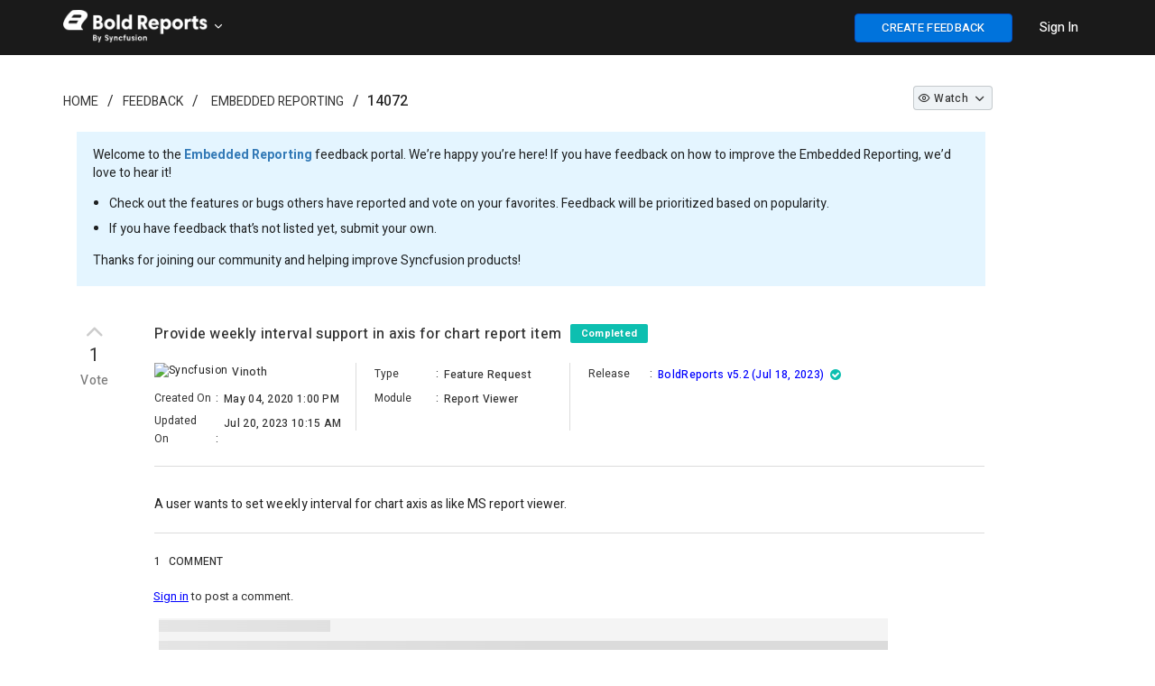

--- FILE ---
content_type: text/html; charset=utf-8
request_url: https://www.boldreports.com/feedback/14072/provide-weekly-interval-support-in-axis-for-chart-report-item
body_size: 8946
content:


<!DOCTYPE html>
<html lang="en">
<head>
    <script src="https://cdn.syncfusion.com/syncfusionfeedback/scripts/jquery.all.new_v2.min.js"></script>

        <!-- Start of CookieYes Banner Script -->
        <script id="cookieyes" type="text/javascript" src="https://cdn-cookieyes.com/client_data/a36b5ee746eb49e412c15ccb/script.js"></script>
        <!-- End of CookieYes Banner Script -->
    <!-- End Google Tag Manager -->
    <meta http-equiv="Content-Type" content="text/html; charset=utf-8" />
    <meta name=viewport content="width=device-width, initial-scale=1">
    <meta name="theme-color" content="#317EFB" />
       <title>Provide weekly interval support in axis for chart report item in Embedded Reporting | Feedback Portal</title>
    
    <meta name="description" content="Check out the feature request in Embedded Reporting - Report Viewer - Provide weekly interval support in axis for chart report item.">


    
    <link rel="canonical" href="https://www.boldreports.com/feedback/14072/provide-weekly-interval-support-in-axis-for-chart-report-item" />


    <link rel="shortcut icon" href="https://cdn.syncfusion.com/syncfusionfeedback/images/boldreports-favicon.ico" type="image/vnd.microsoft.icon" />
    
    
        <link rel="stylesheet" href="https://cdn.syncfusion.com/syncfusionfeedback/stylesheets/bootstrap.min.css" />
    
</head>
<body id="targetBody" onload="pageLoadEvent()">

    
    
        <link rel="stylesheet" href="https://cdn.syncfusion.com/syncfusionfeedback/stylesheets/fusion_18.1.46.min.css" />
        <link rel="stylesheet" href="/feedback/dist/cssminify/site.min.css?v=w3oE8MaRydxbHS7oGrVaF6dgK2RFtuzld1oZxvradG8" />
    
    
    

    
        <link href="/feedback/dist/cssminify/question.min.css?v=ssbIlCTUgLHhPjCLFFXnq19lTK4zrDz1MPWPr8yfMG4" rel="stylesheet" />
    

    <link rel="preload" href="https://cdn.syncfusion.com/syncfusionfeedback/stylesheets/font-awesome.min.css" as="style" onload="this.onload=null;this.rel='stylesheet'" />
    <noscript><link rel="stylesheet" href="https://cdn.syncfusion.com/syncfusionfeedback/stylesheets/font-awesome.min.css"></noscript>
    <script src="https://cdn.syncfusion.com/syncfusionfeedback/scripts/csspreload.js"></script>
    <link rel="preload" href="https://cdn.syncfusion.com/content/stylesheets/components/Stack1.3.7/css/socicon.css" as="style" onload="this.onload=null;this.rel='stylesheet'" />
    <noscript><link rel="stylesheet" href="https://cdn.syncfusion.com/content/stylesheets/components/Stack1.3.7/css/socicon.css"></noscript>
    <link rel="preload" href="https://cdn.syncfusion.com/syncfusionfeedback/stylesheets/fusion-icons.css" as="style" onload="this.onload=null;this.rel='stylesheet'" />
    <noscript><link rel="stylesheet" href="https://cdn.syncfusion.com/syncfusionfeedback/stylesheets/fusion-icons.css"></noscript>
    <script src="https://cdn.syncfusion.com/scripts/components/Others/toastr.min.js" defer></script>
    <link href="https://cdn.syncfusion.com/content/stylesheets/others/toastr.min.css" rel="stylesheet" />
    <input type="hidden" id="userEmail" name="userEmail" />

    <!--Bold Chat Integration-->
    <script src="https://support.boldreports.com/chatwidget-api/widget/v1/21b94c00-dfc0-4143-bdca-c3ec15c46f17" defer async></script>
    <script>
        window.subsiteurl = "/feedback";
        window.syncfusionLogoutUrl = "https://staging.boldreports.com/account/logoff";
        window.isStagingOrProduction = "True";
        window.loginUrl = "https://staging.boldreports.com/account/login?";
        window.IsDevelopmentLogin = "False";
        window.IsSyncfusionLogin = "False";
        window.IsOAuthLogin = "True";
        window.SignUpURL = "https://app.boldbi.com/bi/register";
        window.BrandName = "Bold Reports";
        window.SubCategoryTerm = "Module";
        window.oAuthLogoutUrl = "https://login.boldid.net/oauth/v2.0/logout?redirect_uri=";
        window.SiteUrl = "https://www.boldreports.com";
        window.EmailVerificationUrl = "/account/activation";
        window.IsAdminOrReviewer = "False";
    </script>



    <input id="isSyncfusionUser" type="hidden" value="false" />
    <input id="isCustomer" type="hidden" value="false" />
    <input type="hidden" id="isAdminorReviewer" value="false" />
    <input type="hidden" id="request-verification-token" name="RequestVerificationToken" value="CfDJ8BdyIW7lZi5Fu47ra9QBwoXIEVOeU200kfX_AgQ6uYHeYHtinoDw1IAi3ftZB9OZQxW0vw-G0MGMgm0j31J28YDnt0uEmjUhnG1MGZh6HsXpBVnhWVJjED_hC6hvw-TsJ_I6Mzf9Ktbj8i-yQRKczXY">
    <div id="overlay-main"></div>
    <div id="myModal" class="modal">
        <span id="closeicon" class="close-img">&times;</span>
        <img class="modal-content" id="img-preview">
    </div>
    <div id="progressDialogModal">
        <div id="loaderInner">
            <svg class="f-circular" viewBox="25 25 50 50">
                <circle class="f-path-outline" cx="50" cy="50" r="20" fill="none" stroke-width="2" stroke-miterlimit="10">
                </circle>
                <circle class="f-path" cx="50" cy="50" r="20" fill="none" stroke-width="6" stroke-miterlimit="10">
                </circle>
            </svg>
        </div>
    </div>


    

<div id="menu-wrapper" style="background-color:#1a1a1a; border-bottom: 1px solid #1a1a1a">

    <div class="container main-menu-section">
        <div class="row" style="margin:0">
            <div class="col-xs-12 col-sm-12 col-md-12 col-lg-12">
                <div class="syncfusion-logo">
                    <a class="sync-logo-img" style="background-image:url(https://cdn.syncfusion.com/syncfusionfeedback/images/boldreportslogo.png);" href="https://www.boldreports.com" aria-label=".NET, Xamarin, JavaScript, Angular UI components | Bold Reports">
                    </a>
                    <a id="tenantTitle" class="icon-down" data-toggle="dropdown" style="padding: 15px 20px 15px 0;vertical-align:middle;color:white;cursor:pointer;margin-left:165px;position: relative;top: 8px;;">
                    </a>
                    <ul id="tenantList" class="dropdown-menu hide" style="width: 15%;margin-left: 14px;" role="menu" aria-labelledby="tenantTitle">
                            <li role="presentation"><a style="color:black; padding: 7px;" class="e-text" href="https://www.boldbi.com/feedback" tabindex="-1"><img class="tenant-icon" src="" data-imgSrc="https://cdn.syncfusion.com/syncfusionfeedback/images/boldbi-favicon.ico" style="width:25px" alt="site logo" />&nbsp;&nbsp;Bold BI</a></li>
                            <li role="presentation"><a style="color:black; padding: 7px;" class="e-text" href="https://feedback.bolddesk.com/feedback" tabindex="-1"><img class="tenant-icon" src="" data-imgSrc="https://cdn.syncfusion.com/syncfusionfeedback/images/bolddesk-favicon.ico" style="width:25px" alt="site logo" />&nbsp;&nbsp;BoldDesk</a></li>
                            <li role="presentation"><a style="color:black; padding: 7px;" class="e-text" href="https://www.syncfusion.com/feedback" tabindex="-1"><img class="tenant-icon" src="" data-imgSrc="https://cdn.syncfusion.com/syncfusionfeedback/images/favicon.ico" style="width:25px" alt="site logo" />&nbsp;&nbsp;Syncfusion</a></li>
                    </ul>
                </div>
                <div class="menu-with-search">
                    <div class="syncfusion-menu">
                        <nav class="navbar-inverse navbar-default">


                            <ul class="" style="display:flex;list-style:none;">
                                <li class="add-feedback-button-mobileview" style="display:none;padding-top:10px;padding-right:5px;">
                                    <button id="postIdeabtn" aria-label="create feedback" class="e-btn e-primary" style="float: right;width: 35px;height:25px;font-weight: 500;background: #0073dc!important;border-color: #0450cc;color: #fff;font-size: 13px !important; height: 29px; position: relative; top: -5px;" onclick="createNewQuestion()"><i class="fa fa-plus"></i></button>
                                </li>
                                <li class="sub-menu-list add-feedback-button" style="padding-left:15px;padding-right:15px;padding-top:15px;">
                                    <button id="postIdeabtn" aria-label="create feedback" class="e-btn e-primary" style="float: right;width:175px;font-weight: 500;background-color: #0073dc!important;border-color: #0450cc;color: #fff;font-size: 13px !important;" onclick="createNewQuestion()">CREATE FEEDBACK</button>
                                </li>
                                <li class="dropdown sub-menu-list products">
                                    <div id="menu-signin" class="" style="padding-left:15px;padding-right:15px;padding-top:21px;">
                                            <a href="javascript:void(0)" data-login="https://staging.boldreports.com/account/login?" onclick="LoginClick(this)" id="login-btn-menu" class="login-button default-btn" style="color: white;font-weight: 500;cursor: pointer;opacity: 1;">Sign In</a>

                                    </div>
                                </li>
                            </ul>


                        </nav>
                    </div>
                </div>
            </div>

            <div id="logout-section">
                <div class="container" style="padding-top:60px;">
                    <div class="column">
                        <div class="Customerinformation">
                            <ul style="list-style:none;">
                                <li style="padding-bottom:16px;">
                                    <a href="/feedback/my-items" rel="nofollow" id="home-myfeedback" style="font-size: 14px; font-weight: 500; color: #0073DC;">My Feedback</a>
                                </li>
                                <li>
                                    <div class="signout-section">
                                        <a href="javascript:void(0)" onclick="LogOutClick()" rel="nofollow" class="btn btn--stack btn--primary">SIGN OUT</a>
                                    </div>
                                </li>
                            </ul>

                        </div>
                    </div>
                </div>
            </div>
        </div>
    </div>
</div>




    
    <div class="container body-content">
        





<script>
    $(document).ready(function () {
        $('.ellipsis').each(function () {
            var $ele = $(this);
            if (this.offsetWidth < this.scrollWidth)
                $ele.attr('title', $ele.text());
        });
    });

    $(document).keydown(function (event) {
        if (event.keyCode == 27) {
            if (document.getElementById('img-preview') != null && document.getElementById('img-preview') != undefined) {
                document.getElementById('myModal').style.display = 'none';
            }
        }
    });

    window.CustomerEmailIds ="";
    window.IsAdminOrReviewer = false;
    window.RoleId = 0;
    window.QuestionTitle = "Provide weekly interval support in axis for chart report item";
    window.QuestionTitleUrL = "provide-weekly-interval-support-in-axis-for-chart-report-item";
    window.QuestionIdValue = 14072;
    window.IsPrivate = false;
    window.QuestionDescription = "<p></p><div class=\"pasteContent\" style=\"display:inline;\">\n\n<!--StartFragment--><span style=\"color: rgba(0, 0, 0, 0.87); font-family: Heebo, &quot;segoe ui&quot;; font-size: 14px; font-style: normal; font-weight: 400; text-align: start; text-indent: 0px; white-space: normal; background-color: rgb(255, 255, 255); display: inline !important; float: none;\">A user wants to set&nbsp;<span style=\"letter-spacing: 0.3px;\">weekly&nbsp;</span>interval for chart axis as like MS report viewer.</span></div><br><p></p>";
    window.AttachedFileName = null;
    window.AttachedFileExtension = null;
    window.LoginUrl = "https://staging.boldreports.com/account/login?";
    $('.votenumber').each(function () {
        var $ele = $(this);
        var f = $ele.context.innerText;
        var newStr = f.substring(0, 3) + "..";
        if (f.length > 3) {
            $ele.attr('title', f);
            $ele.context.innerText = newStr;
        }
    });
</script>

        
    <div id="categoryId" style="display:none;">42</div>
    <div id="categoryName" style="display:none">Embedded Reporting</div>
    <div id="statusId" style="display:none;">4</div>
    <div id="resolutionId" style="display:none;"></div>
    <div id="releaseId" style="display: none;">190</div>
    <div id="fetureTypeId" style="display:none;">1</div>
    <div id="tagslistId" style="display:none;">2803</div>
    <div id="roleId" style="display:none">0</div>
    <div id="isJiraTaskIdRequiredField" style="display:none"></div>
    <div id="isReleaseDetailsRequiredField" style="display:none">True</div>
    <div id="isResolutionFieldRequired" style="display:none"></div>
    <div id="isProductVersionRequired" style="display:none">True</div>
    <input type="hidden" id="div-categoryId" value=42 />
    <input id="isPendingReviewStatus" type="hidden" value="false" />
    <input id="isCurrentUserCreatedFeedback" type="hidden" value="false" />
    <input id="isSyncfusionUser" type="hidden" value="false" />
    <input id="isControlReviewer" type="hidden" value="false" />
    <input id="isCustomer" type="hidden" value="false" />
    <input id="isCommentIsRequired" type="hidden" value="true" />
    <input type="hidden" id="osid" />
    <input type="hidden" id="browserid" />
    <input type="hidden" id="versionid" />
    <input id="returnUrl" type="hidden" value="/14072/provide-weekly-interval-support-in-axis-for-chart-report-item" />
    <input id="isURLHaveLoginStatus" type="hidden" value="false" />
    <input id="currentUserWatchType" type="hidden" value="0" />
    <input id="isSyncfusionEmail" type="hidden" value="false" />

    <div class="container">
        <div style="padding-top:10px;padding-bottom:20px">
            <div class="col-lg-12 col-md-12 col-sm-12 col-xs-12">
                <div class="col-lg-8 col-md-8 col-sm-8 col-xs-12" style="padding-left:0px">
                    <ol class="breadcrumb" style="background-color: #ffffff;padding:0; padding-top:30px;">
                        <li class="hidden-xs"><a class="breadcrumb-link" href="https://www.boldreports.com">Home</a></li>
                        <li class="hidden-lg hidden-md hidden-sm hide-divider"><a class="fa fa-home breadcrumb-link" aria-label="Syncfusion" href="https://www.boldreports.com" style="font-size:15px;"></a></li>

                        <li><a class="breadcrumb-link" href="https://www.boldreports.com/feedback">Feedback</a></li>
                        <li>
                                <a href="/feedback/embedded-reporting" class="breadcrumb-link">Embedded Reporting</a>
                        </li>
                        <li lass="breadcrumb-link" style="font-weight:500">14072</li>
</ol>
                </div>

                <div class="col-lg-3 col-md-3 col-sm-3 hidden-xs" align="right">
                    <ul class="liststyle" style="padding-top:24px;">
                        <li style="margin-bottom: 6px;">
                                <a class="dropdown-toggle watchdropdownwithoutcountheader btn-sm" data-toggle="dropdown" onclick="WatchChangeOption(14072,0, '', 0, false)">
                                        <span class="icon-eye" id="categorywatchicon"></span>

                                        <p class="watchdropdownnextheader">Watch</p>

                                    <span class="icon-down" id="watchdownicon"></span>
                                </a>

                        </li>
                    </ul>
                </div>
                <div class="field-container">
                    <p>
                        Welcome to the <b style="font-weight: bold;"><a href="/feedback/embedded-reporting">Embedded Reporting</a></b> feedback portal. We’re happy you’re here! If you have feedback on how to improve the Embedded Reporting, we’d love to hear it!</>
                        <ul style="position: relative; right: 22px; padding-bottom: 11px;line-height: 2;">
                            <li>Check out the features or bugs others have reported and vote on your favorites. Feedback will be prioritized based on popularity.</li>
                            <li>If you have feedback that’s not listed yet, submit your own.</li>
                        </ul>
                    <p>Thanks for joining our community and helping improve Syncfusion products!</p>
                </div>

                <div class="col-sm-12 hidden-xs" style="margin-left:-15px;margin-right:15px">

                </div>

                <div class="custom-question-summary">
                    <div class="question-summary search-result" style="padding-top: 0px;">

                        <div class="statscontainer col-lg-1 col-md-1 col-sm-1 col-xs-1" style="padding: 0px;">
                            <div style="padding-bottom: 5px;">

                                        <div>
                                            <i class="e-btn-icon e-icons e-btngrp-underline icon-up like-btn-thumb disablevoteoptiondiv" style="padding-top: 0px; font-size: 30px !important;" data-container="body" data-toggle ="tooltip" title="Feedback has been closed."></i>
                                        </div>

                                    <div class="votecount_14072" style="font-size: 20px; color: #333333; letter-spacing: 0.6px; text-align: center; line-height: 24px;cursor:pointer;" onclick="loginPopup()">
                                        1
                                    </div>
                                        <div class="votetext_14072" style="font-size: 14px; color: #7C7C7C; letter-spacing: 0.43px; text-align: center;margin-top: 6px;font-weight: 500;cursor:pointer;" onclick="loginPopup()">
                                            Vote
                                        </div>
                            </div>
                        </div>
                        <div class="cv-summary col-lg-10 col-md-10 col-sm-10 col-xs-10" id="questionSection" style="padding-top: 10px;">
                            <div style="padding-bottom: 20px;border-bottom: 1px solid #dcdcdc;">
                                <div class="result-link">
                                    <div>
                                        <h1 class="questionTitle" style="display:inline-block; width: calc(100% - 170px);">
                                            Provide weekly interval support in axis for chart report item
                                            <span style="padding-left: 5px;">
                                                <label data-hashid="zGPXpK" data-item="pen" class="invisible-button single-stat loves loved-0 statusbutton"
                                                       data-owned="false" aria-pressed="false" style="position: relative; top: -2px; padding-top: 3px; padding-bottom: 2px; background: #0DBFB0;">
                                                    <span class="visually-hidden" data-container="body" data-toggle ="tooltip" title="Feedback was classified as done."> Completed </span>
                                                </label>
                                            </span>
                                        </h1>
                                        <div style="float:right;">
                                            <ul class="dropdown-menu hidden-lg hidden-md" style="top: auto;left: auto;margin-left:-153px;">
                                            </ul>


                                            

                                        <ul class="dropdown-menu hidden-sm hidden-xs" style="top: auto;left: auto;margin-left: -110px; margin-top: 25px;">

                                        </ul>
                                            </div>
                                    </div>
                                    <div class="row" style="padding-top: 15px;">
                                        <div class="col-lg-3 col-md-3 hidden-sm hidden-xs" style="padding-right: 13px;">
                                            <div style="font-size: 12px;letter-spacing: 0.33px;padding-bottom: 5px;">
                                                    <img alt="Syncfusion" src="https://cdn.syncfusion.com/syncfusionfeedback/images/favicon.ico" style="width:16px; height:16px;position: relative;top:0px;cursor:default;margin-right:2px;">
                                                    <span class="visually-hidden questionPropertiesBold ellipsis" style="padding-left: 3px;width: 80%;position: absolute;">Vinoth</span>

                                            </div>
                                            <div class="feedbackdetail">
                                                <span class="feedbackdetail-sub-heading visually-hidden questionProperties">
                                                    Created On
                                                </span>
                                                <span class="gap">:</span>
                                                <span class="feedbackdetail-information questionPropertiesBold ellipsis" style="width: 57%;position: absolute;padding-top: 3px;padding-left: 3px;">May 04, 2020 1:00 PM</span>
                                            </div>
                                            <div class="feedbackdetail">
                                                <span class="feedbackdetail-sub-heading visually-hidden questionProperties">
                                                    Updated On
                                                </span>
                                                <span class="gap">:</span>
                                                <span class="feedbackdetail-information questionPropertiesBold ellipsis" style="width: 57%;position: absolute;padding-top: 3px;padding-left: 3px;">Jul 20, 2023 10:15 AM</span>
                                            </div>
                                        </div>
                                        <div class="col-lg-3 col-md-3 hidden-sm hidden-xs" style="height: 75px;border-left: 1px solid #dcdcdc;padding:0">
                                            <div style="padding-left: 20px; padding-right: 20px;">
                                                <div class="feedbackdetail" style="padding-top: 0px;">
                                                    <span class="feedbackdetail-sub-heading visually-hidden questionProperties">
                                                        Type
                                                    </span>
                                                    <span class="gap">:</span>
                                                    <span class="feedbackdetail-information questionPropertiesBold ellipsis" style="width: 52%;position: absolute;padding-top: 3px;padding-left: 3px;">Feature Request</span>
                                                </div>
                                                    <div class="feedbackdetail">
                                                        <span class="feedbackdetail-sub-heading visually-hidden questionProperties">
                                                            Module
                                                        </span>
                                                        <span class="gap">:</span>
                                                        <span class="feedbackdetail-information questionPropertiesBold ellipsis" style="width: 52%;position: absolute;padding-top: 3px;padding-left: 3px;">Report Viewer</span>
                                                    </div>
                                            </div>
                                        </div>
                                            <div class="col-lg-4 col-md-4 hidden-sm hidden-xs" style="height: 75px;border-left: 1px solid #dcdcdc;padding:0">
                                                <div style="padding-left: 20px; padding-right: 20px;">





                                                                    <div class="feedbackdetail" style="padding-top:0px">
                                                                        <span class="feedbackdetail-sub-heading visually-hidden questionProperties">
                                                                            Release
                                                                        </span>
                                                                        <span class="gap">:</span>
                                                                        <span class="feedbackdetail-information questionPropertiesBold ellipsis" style="width: 70%;position: absolute;padding-top: 3px;padding-left: 3px;"><a href="https://www.boldreports.com/release-history/embedded-reporting/5-2#5-2-26" target="_blank" style="color: blue;"><span>BoldReports v5.2 (Jul 18, 2023)</span></a><i style="color: #0DBFB0;" class="fa fa-check-circle release-icon" data-container="body" data-toggle ="tooltip" title="Released On: Jul 18, 2023"></i></span>
                                                                    </div>
                                                </div>
                                            </div>
                                        <div class="hidden-lg hidden-md col-sm-12 col-xs-12" style="padding-top: 20px;padding-left: 15px;">
                                            <div style="font-size: 12px;letter-spacing: 0.33px; padding-left: 0.5px;padding-bottom: 5px;">
                                                    <img alt="Syncfusion" src="https://cdn.syncfusion.com/syncfusionfeedback/images/favicon.ico" style="width:16px; height:16px;position: relative;top:0px;cursor:default;margin-right:2px;">
                                                    <span class="visually-hidden questionPropertiesBold ellipsis" style="padding-left: 3px;width: 75%;position: absolute;">Vinoth</span>

                                            </div>
                                            <div class="feedbackdetail">
                                                <span class="feedbackdetail-sub-heading visually-hidden questionProperties">
                                                    Created On
                                                </span>
                                                <span class="gap">:</span>
                                                <span class="feedbackdetail-information questionPropertiesBold ellipsis" style="width: 60%;position: absolute;padding-top: 3px;padding-left: 3px;">
                                                    May 04, 2020 1:00 PM
                                                </span>
                                            </div>
                                            <div class="feedbackdetail">
                                                <span class="feedbackdetail-sub-heading visually-hidden questionProperties">
                                                    Type
                                                </span>
                                                <span class="gap">:</span>
                                                <span class="feedbackdetail-information questionPropertiesBold ellipsis" style="width: 60%;position: absolute;padding-top: 3px;padding-left: 3px;">
                                                    Feature Request
                                                </span>
                                            </div>
                                                <div class="feedbackdetail">
                                                    <span class="feedbackdetail-sub-heading visually-hidden questionProperties">
                                                        Module
                                                    </span>
                                                    <span class="gap">:</span>
                                                    <span class="feedbackdetail-information questionPropertiesBold ellipsis" style="width: 60%;position: absolute;padding-top: 3px;padding-left: 3px;">
                                                        Report Viewer
                                                    </span>
                                                </div>

                                            <div class="feedbackdetail hide" id="detail-updatedOn">
                                                <span class="feedbackdetail-sub-heading visually-hidden questionProperties">
                                                    Updated On
                                                </span>
                                                <span class="gap">:</span>
                                                <span class="feedbackdetail-information questionPropertiesBold ellipsis" style="width: 60%;position: absolute;padding-top: 3px;padding-left: 3px;">
                                                    Jul 20, 2023 10:15 AM
                                                </span>
                                            </div>


                                                            <div class="feedbackdetail hide" id="detail-release">
                                                                <span class="feedbackdetail-sub-heading visually-hidden questionProperties">
                                                                    Release
                                                                </span>
                                                                <span class="gap">:</span>
                                                                <span class="feedbackdetail-information questionPropertiesBold ellipsis" style="width: 60%;position: absolute;padding-top: 3px;padding-left: 3px;">
                                                                    <a href="https://www.boldreports.com/release-history/embedded-reporting/5-2#5-2-26" target="_blank" style="color: blue;"><span>BoldReports v5.2 (Jul 18, 2023)</span></a><i style="color: #0DBFB0;" class="fa fa-check-circle release-icon" data-container="body" data-toggle ="tooltip" title="Released On: Jul 18, 2023"></i>
                                                                </span>
                                                            </div>

                                        </div>
                                    </div>
                                </div>                              
                                <div id="jira-details"></div>
                            </div>
                            <div style="border-bottom: 1px solid #dcdcdc;">
                                <div class="questionDescription" style="padding-top: 20px; padding-bottom: 10px;">
                                    <div class="question-content" id="questioncontent">
                                        <p></p><div class="pasteContent" style="display:inline;">

<!--StartFragment--><span style="color: rgba(0, 0, 0, 0.87); font-family: Heebo, &quot;segoe ui&quot;; font-size: 14px; font-style: normal; font-weight: 400; text-align: start; text-indent: 0px; white-space: normal; background-color: rgb(255, 255, 255); display: inline !important; float: none;">A user wants to set&nbsp;<span style="letter-spacing: 0.3px;">weekly&nbsp;</span>interval for chart axis as like MS report viewer.</span></div><br><p></p>
                                    </div>

                                    <div class="col-lg-12" id="comments" style="padding: 0px; margin-top: 32px; padding-bottom: 0px;">


                                        <div class="result-link" style="padding-bottom: 30px">
                                            <div id="publicCommentsection" style="display:none">
                                                <div class="questionPropertiesBold show" id="div-commentscount" style="padding-bottom: 5px; padding-left: 0px;">
                                                    <span id="commentcount-span" class="questionPropertiesBold" style="padding: 0px;">1</span>
                                                        <span id="commentFieldText" class="questionPropertiesBold">COMMENT</span>
                                                </div>
                                                <div id="commentAttachments">

                                                    <div style="padding-top: 10px; display: none;" class="errorLabel" id="postcommenterror"></div>
                                                        <span style="font-size: 13px; color: #333333; margin-top: 20px; padding-left: 8px; position: relative; top: 12px"><a href="javascript:void(0)" data-login="https://staging.boldreports.com/account/login?" onclick="LoginClick(this)" style="text-decoration: underline !important; font-size: 13px; color: blue; line-height: 18px; margin-left: -9px">Sign in</a> to post a comment.</span>
                                                </div>
                                                <div id="commentShimmer" style="position: relative; right: 5px;">
                                                    <div class="fd-post">
                                                        <div class="fd-place-holder">
                                                            <div class="fd-divider-1"></div>
                                                            <div class="fd-divider-2"></div>
                                                            <div class="fd-date-time"></div>
                                                            <div class="fd-divider-3"></div>
                                                        </div>
                                                    </div>
                                                    <div class="fd-post">
                                                        <div class="fd-place-holder">
                                                            <div class="fd-divider-1"></div>
                                                            <div class="fd-divider-2"></div>
                                                            <div class="fd-date-time"></div>
                                                            <div class="fd-divider-3"></div>
                                                        </div>
                                                    </div>
                                                    <div class="fd-post">
                                                        <div class="fd-place-holder">
                                                            <div class="fd-divider-1"></div>
                                                            <div class="fd-divider-2"></div>
                                                            <div class="fd-date-time"></div>
                                                            <div class="fd-divider-3"></div>
                                                        </div>
                                                    </div>
                                                </div>
                                                <div style="margin-top:35px" class="activity-content" id="comments_notes_section">
                                                    <div id="comments-scetion">
                                                        <div id="pinnedCommentSection" style="margin-bottom: 30px;">
                                                            
<div id="div-pinlogs-content"></div>

<script id="pinlogs-content-template" type="text/x-jsrender">
    <table style="width:100%;">
        <tr>
            <td>
                <div class="comment-section" style="border: 1px solid lightgray;padding: 10px; background:lightyellow">
                    <div class="stats" style="padding: 10px; min-height: 40px">
                        <span style="padding-left:15px;float:right">
                            {{if (IsCreatedByCurrentUser || IsCurrentUserIsReviewerOrAdmin)}}
                            <a class="status-label" data-container="body" data-toggle ="tooltip" title="Edit Comment" style="padding-right:10px;" onclick="EditCommentDialog(true, {{:CommentId}},'{{>EncodedCommentDescription}}','{{>FileName}}')"><span class="f-primary-with-icons icon-edit-2 actionButtonText"></span></a>
                            <a class="status-label" data-container="body" data-toggle ="tooltip" title="Delete Comment" style="padding-right:10px;" onclick="DeleteCommentDialog(true, {{:CommentId}})"><span class="f-primary-with-icons icon-trash-full actionButtonText"></span></a>
                            {{/if}}
                            {{if (!IsCurrentUserIsReviewerOrAdmin && IsCurrentUserIsEmployee && !IsCreatedByCurrentUser)}}
                            <a class="status-label" data-container="body" data-toggle ="tooltip" title="Edit Comment" style="padding-right:10px;" onclick="EditFeedbackAccessInfo()"><span class="f-primary-with-icons icon-edit-2 actionButtonText"></span></a>
                            <a class="status-label" data-container="body" data-toggle ="tooltip" title="Delete Comment" style="padding-right:10px;" onclick="EditFeedbackAccessInfo()"><span class="f-primary-with-icons icon-trash-full actionButtonText"></span></a>
                            {{/if}}
                            {{if (IsCurrentUserIsReviewerOrAdmin)}}
                            <span style="float: right;cursor:pointer" onclick="RemovePinnedComment()" class="status-label" data-container="body" data-toggle ="tooltip" title="Unpin Comment"> <i class="feedback-icon-pin" style="font-size: 19px !important;margin-top: 10px;position: relative;top: 5px;"></i></span>
                            {{/if}}
                            {{if (!IsCurrentUserIsReviewerOrAdmin)}}
                            <span style="float: right"> <i class="feedback-icon-pinned" style="font-size: 19px !important;margin-top: 10px;position: relative;top: 5px;"></i></span>
                            {{/if}}
                        </span>
                        <table>
                            <tr>
                                <td rowspan="2">
                                    {{if (IsSyncfusionEmployee)}}
                                    <img alt="Syncfusion" src="https://cdn.syncfusion.com/syncfusionfeedback/images/favicon.ico" style="width:21px; height:21px ;position: relative;top:-2px;cursor:default;margin-right:8px;">
                                    {{/if}}
                                    {{if (!IsSyncfusionEmployee)}}
                                    <span class="e-avatar e-avatar-small e-avatar-circle customerImg" style="font-size:0.6em;width:20px;height:20px;font-size:10px;top:-1px;margin-right:8px;background: {{:AvatarColor}}">{{:UsernameChar}} </span>
                                    {{/if}}
                                    {{if (UserProfileLink != null && UserProfileLink != "")}}
                                    <a class="single-stat views" target="_blank" href="{{:UserProfileLink}}" rel="nofollow">
                                        <span class="visually-hidden questionPropertiesBold link-properties" style="padding-left:0px; font-size:14px; font-weight: 400; color:#2D3748"> {{:Username}}{{:SyncfusionUser}}</span>
                                    </a>
                                    {{/if}}
                                    {{if (UserProfileLink == null || UserProfileLink == "")}}
                                    <span class="visually-hidden questionPropertiesBold" style="padding-left:0px; font-size:14px; font-weight: 400; color:#2D3748"> {{:Username}}{{:SyncfusionUser}}</span>
                                    {{/if}}
                                    <span class="visually-hidden questionProperties" style="padding-left:0px; font-size:14px; color:#718096"> commented on {{:UpdatedDateString}} </span>
                                </td>
                            </tr>
                        </table>

                    </div>
                    <div class="commentUpdate" style="padding:10px;background:lightyellow">
                        <p id="commenttext" class="commentUpdate" style=""> {{:CommentDescription}} </p>
                        {{if HasAttachment}}
                        <div>
                            <span><i class="fa fa-paperclip" style="margin-right:5px;color: #0565FF;"></i></span><a href="{{:AttachmentLink}}" rel="nofollow" target="_blank" style="font-size: 12px;color: #0565FF; letter-spacing: 0.3px;line-height: 18px;">{{:FileName}}</a>
                        </div>
                        {{/if}}
                    </div>
                </div>
            </td>
        </tr>
    </table>
</script>


                                                        </div>
                                                        <div id="commentSection">
                                                            
<div id="no-details-error"></div>
<div id="div-logs-content"></div>
<div id="div-LogsLoadMore" class="row" style="text-align: center; padding-bottom: 5px; display: block; padding-top: 15px; padding-bottom: 15px;">
</div>

<script id="logs-content-template" type="text/x-jsrender">
    <div>
        <table style="width:100%;">
            <tr>
                <td>
                      <div class="comment-section comment-part" style="padding: 10px;border-bottom: 1px solid #e2e8f0;margin-bottom: 10px;">
                            <div class="stats" style="padding: 10px; min-height: 40px;">
                                <span style="padding-left: 15px;float: right">
                                    {{if (IsPendingReview)}}
                                    <button id="postcommentbtn" class="e-control e-btn e-primary" style="font-size: 11px; background-color: #0565FF; border-color: #0565FF; color: #fff;margin-right: 10px;margin-top:-2px;" onclick="MarkNonPendingComment({{:CommentId}})">Mark as Non Pending</button>
                                    {{/if}}
                                    {{if (IsCreatedByCurrentUser && IsCustomerComment)}}
                                    <a class="status-label" data-container="body" data-toggle="tooltip" title="Edit Comment" style="padding-right:10px;" onclick="EditCommentDialog(false, {{:CommentId}},'{{>EncodedCommentDescription}}','{{>FileName}}')"><span class="f-primary-with-icons icon-edit-2 actionButtonText"></span></a>
                                    <a class="status-label" data-container="body" data-toggle="tooltip" title="Delete Comment" style="padding-right:10px;" onclick="DeleteCommentDialog(false, {{:CommentId}})"><span class="f-primary-with-icons icon-trash-full actionButtonText"></span></a>
                                    {{/if}}
                                    {{if ((IsCreatedByCurrentUser || IsCurrentUserIsReviewerOrAdmin) && !IsCustomerComment && (IsInternalComments && IsNotesNotEscalation))}}
                                    <a class="status-label" data-container="body" data-toggle="tooltip" title="Edit Comment" style="padding-right:10px;" onclick="EditCommentDialog(false, {{:CommentId}},'{{>EncodedCommentDescription}}','{{>FileName}}')"><span class="f-primary-with-icons icon-edit-2 actionButtonText"></span></a>
                                    <a class="status-label" data-container="body" data-toggle="tooltip" title="Delete Comment" style="padding-right:10px;" onclick="DeleteCommentDialog(false, {{:CommentId}})"><span class="f-primary-with-icons icon-trash-full actionButtonText"></span></a>
                                    {{/if}}
                                    {{if ((IsCreatedByCurrentUser || IsCurrentUserIsReviewerOrAdmin) && !IsCustomerComment && (!IsInternalComments && !IsNotesNotEscalation))}}
                                    <a class="status-label" data-container="body" data-toggle="tooltip" title="Edit Comment" style="padding-right:10px;" onclick="EditCommentDialog(false, {{:CommentId}},'{{>EncodedCommentDescription}}','{{>FileName}}')"><span class="f-primary-with-icons icon-edit-2 actionButtonText"></span></a>
                                    <a class="status-label" data-container="body" data-toggle="tooltip" title="Delete Comment" style="padding-right:10px;" onclick="DeleteCommentDialog(false, {{:CommentId}})"><span class="f-primary-with-icons icon-trash-full actionButtonText"></span></a>
                                    {{/if}}
                                    {{if (!IsCurrentUserIsReviewerOrAdmin && IsCurrentUserIsEmployee && !IsCustomerComment && !((IsCreatedByCurrentUser || IsCurrentUserIsReviewerOrAdmin) && !IsCustomerComment && (IsCreatedByCurrentUser || (!IsInternalComments && !IsNotesNotEscalation))))}}
                                    <a class="status-label" data-container="body" data-toggle="tooltip" title="Edit Comment" style="padding-right:10px;" onclick="EditFeedbackAccessInfo()"><span class="f-primary-with-icons icon-edit-2 actionButtonText"></span></a>
                                    <a class="status-label" data-container="body" data-toggle="tooltip" title="Delete Comment" style="padding-right:10px;" onclick="EditFeedbackAccessInfo()"><span class="f-primary-with-icons icon-trash-full actionButtonText"></span></a>
                                    {{/if}}
                                    {{if (!IsCreatedByCurrentUser && IsCurrentUserIsReviewerOrAdmin && IsCustomerComment)}}
                                    <a class="status-label" data-container="body" data-toggle="tooltip" title="Spam Comment" style="padding-right:10px;" onclick="SpamCommentDialog(false, {{:CommentId}})"><span class="f-primary-with-icons icon-alert-octagon actionButtonText"></span></a>
                                    {{/if}}
                                </span>
                                <table>
                                    <tr>
                                        <td rowspan="2">
                                            {{if (IsSyncfusionEmployee)}}
                                            <img alt="Syncfusion" src="https://cdn.syncfusion.com/syncfusionfeedback/images/favicon.ico" style="width:21px; height:21px;position: relative;top:-2px;cursor:default;margin-right:8px;">
                                            {{/if}}
                                            {{if (!IsSyncfusionEmployee)}}
                                            <span class="e-avatar e-avatar-small e-avatar-circle customerImg" style="font-size:0.6em;width:20px;height:20px;top:-1px;margin-right:8px;background: {{:AvatarColor}}">{{:UsernameChar}} </span>
                                            {{/if}}
                                            {{if (UserProfileLink != null && UserProfileLink != "")}}
                                            <a class="single-stat views" target="_blank" href="{{:UserProfileLink}}" rel="nofollow">
                                                <span class="visually-hidden questionPropertiesBold link-properties" style="padding-left:0px; font-size:14px; font-weight: 400; color:#2D3748"> {{:Username}}{{:SyncfusionUser}}</span>
                                            </a>
                                            {{/if}}
                                            {{if (UserProfileLink == null || UserProfileLink == "")}}
                                            <span class="visually-hidden questionPropertiesBold" style="padding-left:0px; font-size:14px; font-weight: 400; color:#2D3748"> {{:Username}}{{:SyncfusionUser}}</span>
                                            {{/if}}
                                            <span class="visually-hidden questionProperties" style="padding-left:0px; font-size:14px; color:#718096"> commented on {{:UpdatedDateString}} </span>
                                        </td>
                                    </tr>
                                </table>
                            </div>
                            <div class="commentUpdate" style="padding:10px;">
                                <p class="commenttext" style=""> {{:CommentDescription}} </p>
                                {{if HasAttachment}}
                                <div>
                                    <span><i class="fa fa-paperclip" style="margin-right:5px;color: #0565FF;"></i></span><a href="{{:AttachmentLink}}" rel="nofollow" target="_blank" style="font-size: 12px;color: #0565FF; letter-spacing: 0.3px;line-height: 18px;">{{:FileName}}</a>
                                </div>
                                {{/if}}
                            </div>
                        </div>
</td>
            </tr>
        </table>
    </div>
</script>
<script id="logs-showmore" type="text/x-jsrender">
    <a class="e-css e-btn e-primary e-outline e-small" onclick="LogsShowMore();"><span id="logsDetails-showmore" data-count="">SHOW MORE</span></a>
</script>


                                                        </div>
                                                    </div>
                                                </div>
                                            </div>
                                            <div id="internalCommentsection" style="display:none">

                                                <div class="questionPropertiesBold" id="div-internalcommentscount" style="padding-bottom: 5px; padding-left: 0px;">
                                                    <span id="internalcommentcount-span" class="questionPropertiesBold" style="padding: 0px;">0</span>
                                                        <span id="internalCommentFieldText" class="questionPropertiesBold">COMMENTS</span>
                                                </div>
                                            </div>


                                        </div>
                                    </div>
                                </div>
                            </div>
                        </div>
                    </div>
                </div>
            </div>

            <div>
                <div id="questionActionDialog"></div>
                <div id="editquestiondialog"></div>
                <div id="editcommentdialog"></div>
                <div id="escalationquestiondialog"></div>
                <div id="statuschangedialog"></div>
                <div id="updatepatchdialog"></div>
            </div>
            <div>
                <div id="removePinnedCommentDialog"></div>
            </div>
            <div>
                <div id="postCommentDialog"></div>
            </div>

            <div id="toast-message-container">
            </div>

            <div id="toast-error-message-container">
            </div>
        </div>
    </div>


        <div>
            <div id="commonAlertDialog"></div>
        </div>

        <div>
            <div id="addQuestionDialog"></div>
        </div>
        <div>
            <div id="loginPopupDialog" class="hide">
            </div>
        </div>
        <div id="toast-message-container">
        </div>
        <div id="toast-error-message-container">
        </div>
    </div>

    

    <div id="addImpersonateUserDialog"></div>
    
    
        <script src="https://cdn.syncfusion.com/syncfusionfeedback/scripts/bootstrap.min.js"></script>
        <script src="https://cdn.syncfusion.com/syncfusionfeedback/scripts/system.js"></script>
        <script src="/feedback/dist/jsminify/site.min.js?v2&amp;v=du58UjxSPcuP3-m3OIL_dVkInVe3OE9Pr-efq5aoQrQ"></script>
        <script src="https://cdn.syncfusion.com/syncfusionfeedback/scripts/jsrender.min.js"></script>
        <script src="https://cdn.syncfusion.com/syncfusionfeedback/scripts/system.cachebuster.js"></script>
    


    <script>
        System.import(window.subsiteurl + '/ts/addNewQuestion.ts').catch(console.error.bind(console));
        System.import(window.subsiteurl + '/ts/Common/Site.ts').catch(console.error.bind(console));
        window.CurrentLoginUserName = '';
        window.IsSyncfusionEmployee = 'False';
    </script>

    <script>
        var delay;
        function pageLoadEvent() {
            delay = setTimeout(showPage, 1000);
        }
        function showPage() {

        }
        $(window).on('popstate', function (event) {
            if (!window.isDropDownSelect) {
                location.reload(true);
            }
        });
    </script>
    <script>
        function headeroverlay1() {
            var x = document.getElementById("overlay-main");
            if (x.style.display === "none") {
                x.style.display = "block";
            } else {
                x.style.display = "block";
            }
        }
        function headeroverlay2() {
            var x = document.getElementById("overlay-main");
            if (x.style.display === "none") {
                x.style.display = "block";
            } else {
                x.style.display = "none";
            }
        }
    </script>
    <script>
        window.onbeforeunload = function (e) {
            if (document.querySelector("#addQuestionDialog").className.includes("e-popup-open")) {
                e.returnValue = 'test';
            }
        }
    </script>

        <script async src="https://www.googletagmanager.com/gtag/js?id=UA-147650622-1"></script>
        <script>
            window.dataLayer = window.dataLayer || [];
            function gtag() { dataLayer.push(arguments); }
            gtag('js', new Date());
            gtag('config', 'UA-147650622-1', {
                'linker':
                    { 'domains': ['boldreports.com'] }
            });
        </script>
            <!-- Google Tag Manager -->
            <script>
                (function (w, d, s, l, i) {
                    w[l] = w[l] || [];
                    w[l].push({
                        'gtm.start': new Date().getTime(),
                        event: 'gtm.js'
                    });
                    var f = d.getElementsByTagName(s)[0],
                        j = d.createElement(s),
                        dl = l != 'dataLayer' ? '&l=' + l : '';
                    j.async = true;
                    j.src =
                        'https://www.googletagmanager.com/gtm.js?id=' + i + dl;
                    f.parentNode.insertBefore(j, f);
                })(window, document, 'script', 'dataLayer', 'GTM-K73VBT8');
            </script>
            <!-- End Google Tag Manager -->

    
    <script>System.import(window.subsiteurl + '/ts/Question.ts').catch(console.error.bind(console));</script>
    <script>
        System.import(window.subsiteurl + '/ts/Voting.ts').catch(console.error.bind(console));
    </script>
    <script src="https://cdn.syncfusion.com/syncfusionfeedback/scripts/marked.min.js"></script>
    <script>
        var questionId = 14072;
        var commentsCount = 1;
        var viewDetails = false;
        var currentLoginUserName = null;
    </script>
    <script>
        window.onbeforeunload = function (e) {
            if ((document.getElementsByClassName("e-popup-open")[0] != this.undefined) || (document.querySelector("#defaultRTE").className.includes("e-focused"))) {
                e.returnValue = 'test';
            }
        }
    </script>


<script defer src="https://static.cloudflareinsights.com/beacon.min.js/vcd15cbe7772f49c399c6a5babf22c1241717689176015" integrity="sha512-ZpsOmlRQV6y907TI0dKBHq9Md29nnaEIPlkf84rnaERnq6zvWvPUqr2ft8M1aS28oN72PdrCzSjY4U6VaAw1EQ==" data-cf-beacon='{"version":"2024.11.0","token":"698efc36274b49aea31d236e55b383ed","server_timing":{"name":{"cfCacheStatus":true,"cfEdge":true,"cfExtPri":true,"cfL4":true,"cfOrigin":true,"cfSpeedBrain":true},"location_startswith":null}}' crossorigin="anonymous"></script>
</body>
</html>

--- FILE ---
content_type: application/javascript
request_url: https://cdn.syncfusion.com/ej2/17.3.30/ej2-splitbuttons/dist/ej2-splitbuttons.umd.min.js
body_size: 7137
content:
/*!
*  filename: ej2-splitbuttons.umd.min.js
*  version : 17.3.30
*  Copyright Syncfusion Inc. 2001 - 2019. All rights reserved.
*  Use of this code is subject to the terms of our license.
*  A copy of the current license can be obtained at any time by e-mailing
*  licensing@syncfusion.com. Any infringement will be prosecuted under
*  applicable laws. 
*/
/*!
*  filename: ej2-splitbuttons.umd.min.js
*  version : 17.3.27
*  Copyright Syncfusion Inc. 2001 - 2019. All rights reserved.
*  Use of this code is subject to the terms of our license.
*  A copy of the current license can be obtained at any time by e-mailing
*  licensing@syncfusion.com. Any infringement will be prosecuted under
*  applicable laws. 
*/
!function(e,t){"object"==typeof exports&&"undefined"!=typeof module?t(exports,require("@syncfusion/ej2-base"),require("@syncfusion/ej2-buttons"),require("@syncfusion/ej2-popups")):"function"==typeof define&&define.amd?define(["exports","@syncfusion/ej2-base","@syncfusion/ej2-buttons","@syncfusion/ej2-popups"],t):t(e.ej={},e.ej2Base,e.ej2Buttons,e.ej2Popups)}(this,function(e,t,n,s){"use strict";function i(e,n){for(var s=t.extend({},e),i=0,o=Object.keys(s);i<o.length;i++){var r=o[i];n.indexOf(r)<0&&t.deleteObject(s,r)}return s}var o=function(){var e=function(t,n){return(e=Object.setPrototypeOf||{__proto__:[]}instanceof Array&&function(e,t){e.__proto__=t}||function(e,t){for(var n in t)t.hasOwnProperty(n)&&(e[n]=t[n])})(t,n)};return function(t,n){function s(){this.constructor=t}e(t,n),t.prototype=null===n?Object.create(n):(s.prototype=n.prototype,new s)}}(),r=function(e,t,n,s){var i,o=arguments.length,r=o<3?t:null===s?s=Object.getOwnPropertyDescriptor(t,n):s;if("object"==typeof Reflect&&"function"==typeof Reflect.decorate)r=Reflect.decorate(e,t,n,s);else for(var a=e.length-1;a>=0;a--)(i=e[a])&&(r=(o<3?i(r):o>3?i(t,n,r):i(t,n))||r);return o>3&&r&&Object.defineProperty(t,n,r),r},a=function(e){function n(){return null!==e&&e.apply(this,arguments)||this}return o(n,e),r([t.Property("")],n.prototype,"iconCss",void 0),r([t.Property("")],n.prototype,"id",void 0),r([t.Property(!1)],n.prototype,"separator",void 0),r([t.Property("")],n.prototype,"text",void 0),r([t.Property("")],n.prototype,"url",void 0),n}(t.ChildProperty),p=function(){var e=function(t,n){return(e=Object.setPrototypeOf||{__proto__:[]}instanceof Array&&function(e,t){e.__proto__=t}||function(e,t){for(var n in t)t.hasOwnProperty(n)&&(e[n]=t[n])})(t,n)};return function(t,n){function s(){this.constructor=t}e(t,n),t.prototype=null===n?Object.create(n):(s.prototype=n.prototype,new s)}}(),l=function(e,t,n,s){var i,o=arguments.length,r=o<3?t:null===s?s=Object.getOwnPropertyDescriptor(t,n):s;if("object"==typeof Reflect&&"function"==typeof Reflect.decorate)r=Reflect.decorate(e,t,n,s);else for(var a=e.length-1;a>=0;a--)(i=e[a])&&(r=(o<3?i(r):o>3?i(t,n,r):i(t,n))||r);return o>3&&r&&Object.defineProperty(t,n,r),r},c="e-disabled",h="e-focused",d="e-menu-icon",u="e-item",m="e-dropdown-popup",y="e-separator",f="e-vertical",v=function(e){function o(t,n){return e.call(this,t,n)||this}return p(o,e),o.prototype.preRender=function(){},o.prototype.getPersistData=function(){return this.addOnPersist([])},o.prototype.toggle=function(){this.canOpen()?this.openPopUp():this.closePopup()},o.prototype.render=function(){this.initialize(),this.disabled||this.wireEvents(),this.renderComplete()},o.prototype.createPopup=function(){var e,n=this.createElement("div",{className:m,id:this.element.id+"-popup"});document.body.appendChild(n),this.dropDown=new s.Popup(n,{relateTo:this.element,collision:{X:"fit",Y:"flip"},position:{X:"left",Y:"bottom"},targetType:"relative",content:this.target?this.getTargetElement():"",enableRtl:this.enableRtl}),"fixed"===this.dropDown.element.style.position&&this.dropDown.refreshPosition(this.element),this.dropDown.hide(),t.attributes(this.element,(e={},e["aria-haspopup"]=this.items.length||this.target?"true":"false",e["aria-expanded"]="false",e["aria-owns"]=this.getPopUpElement().id,e.type="button",e)),this.cssClass&&t.addClass([n],this.cssClass.split(" "))},o.prototype.getTargetElement=function(){return"string"==typeof this.target?t.select(this.target):this.target},o.prototype.createItems=function(e){for(var n,s,i,o,r=this.hasIcon(e,"iconCss"),a=this.createElement("ul",{attrs:{role:"menu",tabindex:"0"}}),p=0;p<e.length;p++)s=e[p],i=this.createElement("li",{innerHTML:s.url?"":s.text,className:s.separator?u+" "+y:u,attrs:{role:"menuItem",tabindex:"-1"},id:s.id?s.id:t.getUniqueID("e-"+this.getModuleName()+"-item")}),s.iconCss?(n=this.createElement("span",{className:d+" "+s.iconCss}),i.insertBefore(n,i.childNodes[0])):r&&!s.separator&&i.classList.add("e-blank-icon"),s.url&&i.appendChild(this.createAnchor(s)),o={item:s,element:i},this.trigger("beforeItemRender",o),a.appendChild(i);return a},o.prototype.hasIcon=function(e,t){for(var n=0,s=e.length;n<s;n++)if(e[n][t])return!0;return!1},o.prototype.createAnchor=function(e){return this.createElement("a",{className:"e-menu-text e-menu-url",innerHTML:e.text,attrs:{href:e.url}})},o.prototype.initialize=function(){this.button=new n.Button({iconCss:this.iconCss,iconPosition:this.iconPosition,cssClass:this.cssClass,content:this.content,disabled:this.disabled,enableRtl:this.enableRtl,enablePersistence:this.enablePersistence}),this.button.createElement=this.createElement,this.button.appendTo(this.element),this.element.id||(this.element.id=t.getUniqueID("e-"+this.getModuleName())),this.appendArrowSpan(),this.createPopup(),this.setActiveElem([this.element])},o.prototype.appendArrowSpan=function(){this.element.appendChild(this.createElement("span",{className:"e-btn-icon e-icons e-icon-"+(this.cssClass.indexOf(f)>-1?"bottom":"right")+" e-caret"}))},o.prototype.setActiveElem=function(e){this.activeElem=e},o.prototype.getModuleName=function(){return"dropdown-btn"},o.prototype.canOpen=function(){return this.getPopUpElement().classList.contains("e-popup-close")},o.prototype.destroy=function(){var n=this;if(e.prototype.destroy.call(this),"dropdown-btn"===this.getModuleName()){var s;this.element.querySelector("span.e-caret")&&t.detach(this.element.querySelector("span.e-caret")),this.cssClass&&(s=this.cssClass.split(" ")),this.button.destroy(),s&&t.removeClass([this.element],s),t.removeClass(this.activeElem,["e-active"]),(this.element.getAttribute("class")?["aria-haspopup","aria-expanded","aria-owns","type"]:["aria-haspopup","aria-expanded","aria-owns","type","class"]).forEach(function(e){n.element.removeAttribute(e)}),this.dropDown.destroy();var i=document.getElementById(this.getPopUpElement().id);i&&(t.removeClass([i],["e-popup-open","e-popup-close"]),t.detach(i)),this.disabled||this.unWireEvents()}},o.prototype.getPopUpElement=function(){return this.dropDown.element},o.prototype.getULElement=function(){return this.getPopUpElement().children[0]},o.prototype.wireEvents=function(){var e=this.getPopUpElement();this.delegateMousedownHandler=this.mousedownHandler.bind(this),t.EventHandler.add(document,"mousedown touchstart",this.delegateMousedownHandler,this),t.EventHandler.add(this.element,"click",this.clickHandler,this),t.EventHandler.add(e,"click",this.clickHandler,this),t.EventHandler.add(this.element,"keydown",this.keyBoardHandler,this),t.EventHandler.add(e,"keydown",this.keyBoardHandler,this),this.rippleFn=t.rippleEffect(e,{selector:"."+u})},o.prototype.keyBoardHandler=function(e){if(e.target!==this.element||9!==e.keyCode&&(e.altKey||40!==e.keyCode)&&38!==e.keyCode)switch(e.keyCode){case 38:case 40:!e.altKey||38!==e.keyCode&&40!==e.keyCode?this.upDownKeyHandler(e):this.keyEventHandler(e);break;case 9:case 13:case 27:case 32:this.keyEventHandler(e)}},o.prototype.upDownKeyHandler=function(e){if(!this.target||38!==e.keyCode&&40!==e.keyCode){e.preventDefault();var n=this.getULElement(),s=40===e.keyCode?0:n.childElementCount-1,i=s,o=null;this.removeCustomSelection();for(var r=0,a=n.children.length;r<a;r++)n.children[r].classList.contains(h)&&(i=r,(o=n.children[r]).classList.remove(h),40===e.keyCode?i++:i--,i===(40===e.keyCode?n.childElementCount:-1)&&(i=s));o=n.children[i],-1!==(i=this.isValidLI(o,i,e.keyCode))&&(t.addClass([n.children[i]],h),n.children[i].focus())}},o.prototype.removeCustomSelection=function(){var e=this.getULElement().querySelector(".e-selected");e&&e.classList.remove("e-selected")},o.prototype.isValidLI=function(e,t,n,s){if(void 0===s&&(s=0),(e.classList.contains(y)||e.classList.contains(c))&&(t===(40===n?this.items.length-1:0)?t=40===n?0:this.items.length-1:40===n?t++:t--),(e=this.getULElement().children[t]).classList.contains(y)||e.classList.contains(c)){if(++s===this.items.length)return t=-1;t=this.isValidLI(e,t,n,s)}return t},o.prototype.keyEventHandler=function(e){(!this.target||13!==e.keyCode&&9!==e.keyCode)&&(9!==e.keyCode&&e.preventDefault(),27===e.keyCode||38===e.keyCode||9===e.keyCode?this.canOpen()||this.closePopup(e,this.element):this.clickHandler(e))},o.prototype.getLI=function(e){return"LI"===e.tagName?e:t.closest(e,"li")},o.prototype.mousedownHandler=function(e){var n=e.target;this.canOpen()||t.closest(n,"#"+this.getPopUpElement().id)||t.closest(n,"#"+this.element.id)||this.closePopup(e)},o.prototype.clickHandler=function(e){var n=e.target,s=this.canOpen();if(t.closest(n,"#"+this.element.id))s?this.openPopUp(e):this.closePopup(e,this.activeElem[0]);else if(t.closest(n,"#"+this.getPopUpElement().id)){var i=void 0,o=void 0,r=void 0,a=this.getLI(n);a&&(o=Array.prototype.indexOf.call(this.getULElement().children,a),(r=this.items[o])&&(i={element:a,item:r},this.trigger("select",i)),this.closePopup(e,this.activeElem[0]))}},o.prototype.openPopUp=function(e){var n=this;void 0===e&&(e=null),this.target||this.getPopUpElement().appendChild(this.createItems(this.items));var s={element:this.getULElement(),items:this.items,event:e,cancel:!1};this.trigger("beforeOpen",s,function(e){if(!e.cancel){var s=n.getULElement();n.dropDown.show(null,n.element),t.addClass([n.element],"e-active"),n.element.setAttribute("aria-expanded","true"),s.focus();var i={element:s,items:n.items};n.trigger("open",i)}})},o.prototype.closePopup=function(e,n){var s=this;void 0===e&&(e=null);var i={element:this.getULElement(),items:this.items,event:e,cancel:!1};this.trigger("beforeClose",i,function(e){if(!e.cancel){var i=s.getULElement();s.removeCustomSelection(),s.dropDown.hide(),t.removeClass(s.activeElem,"e-active"),s.element.setAttribute("aria-expanded","false"),n&&n.focus();var o={element:i,items:s.items};s.trigger("close",o),!s.target&&i&&t.detach(i)}})},o.prototype.unWireEvents=function(){t.EventHandler.remove(document,"mousedown touchstart",this.delegateMousedownHandler),t.EventHandler.remove(this.element,"click",this.clickHandler),t.EventHandler.remove(this.getPopUpElement(),"click",this.clickHandler),t.EventHandler.remove(this.element,"keydown",this.keyBoardHandler),t.EventHandler.remove(this.getPopUpElement(),"keydown",this.keyBoardHandler),this.rippleFn()},o.prototype.onPropertyChanged=function(e,n){this.button.setProperties(i(e,["content","cssClass","iconCss","iconPosition","disabled","enableRtl"])),this.dropDown.setProperties(i(e,["enableRtl"]));for(var s=this.getPopUpElement(),o=0,r=Object.keys(e);o<r.length;o++){switch(r[o]){case"content":this.element.querySelector("span.e-caret")||this.appendArrowSpan();break;case"disabled":e.disabled?(this.unWireEvents(),this.canOpen()||this.closePopup()):this.wireEvents();break;case"cssClass":if(e.cssClass.indexOf(f)>-1){var a=this.element.querySelector("span.e-caret");t.classList(a,["e-icon-bottom"],["e-icon-right"])}n.cssClass&&t.removeClass([s],n.cssClass.split(" ")),e.cssClass&&t.addClass([s],e.cssClass.split(" "));break;case"target":this.dropDown.content=this.getTargetElement(),this.dropDown.dataBind();break;case"items":this.dropDown.refresh(),s.classList.contains("e-popup-open")&&t.classList(s,["e-popup-close"],["e-popup-open"])}}},o.prototype.focusIn=function(){this.element.focus()},l([t.Property("")],o.prototype,"content",void 0),l([t.Property("")],o.prototype,"cssClass",void 0),l([t.Property(!1)],o.prototype,"disabled",void 0),l([t.Property("")],o.prototype,"iconCss",void 0),l([t.Property("Left")],o.prototype,"iconPosition",void 0),l([t.Collection([],a)],o.prototype,"items",void 0),l([t.Property("")],o.prototype,"target",void 0),l([t.Event()],o.prototype,"beforeItemRender",void 0),l([t.Event()],o.prototype,"beforeOpen",void 0),l([t.Event()],o.prototype,"beforeClose",void 0),l([t.Event()],o.prototype,"close",void 0),l([t.Event()],o.prototype,"open",void 0),l([t.Event()],o.prototype,"select",void 0),l([t.Event()],o.prototype,"created",void 0),o=l([t.NotifyPropertyChanges],o)}(t.Component),g=function(){var e=function(t,n){return(e=Object.setPrototypeOf||{__proto__:[]}instanceof Array&&function(e,t){e.__proto__=t}||function(e,t){for(var n in t)t.hasOwnProperty(n)&&(e[n]=t[n])})(t,n)};return function(t,n){function s(){this.constructor=t}e(t,n),t.prototype=null===n?Object.create(n):(s.prototype=n.prototype,new s)}}(),b=function(e,t,n,s){var i,o=arguments.length,r=o<3?t:null===s?s=Object.getOwnPropertyDescriptor(t,n):s;if("object"==typeof Reflect&&"function"==typeof Reflect.decorate)r=Reflect.decorate(e,t,n,s);else for(var a=e.length-1;a>=0;a--)(i=e[a])&&(r=(o<3?i(r):o>3?i(t,n,r):i(t,n))||r);return o>3&&r&&Object.defineProperty(t,n,r),r},C="EJS-SPLITBUTTON",P=function(e){function s(t,n){return e.call(this,t,n)||this}return g(s,e),s.prototype.preRender=function(){var e=this.element;if(e.tagName===C){for(var n=t.getValue("ej2_instances",e),s=this.createElement("button",{attrs:{type:"button"}}),i=this.createElement(C,{className:"e-"+this.getModuleName()+"-wrapper"}),o=0,r=e.attributes.length;o<r;o++)s.setAttribute(e.attributes[o].nodeName,e.attributes[o].nodeValue);e.parentNode.insertBefore(i,e),t.detach(e),e=s,i.appendChild(e),t.setValue("ej2_instances",n,e),this.wrapper=i,this.element=e}this.element.id||(this.element.id=t.getUniqueID("e-"+this.getModuleName()))},s.prototype.render=function(){this.initWrapper(),this.createPrimaryButton(),this.createSecondaryButton(),this.setActiveElem([this.element,this.secondaryBtnObj.element]),this.setAria(),this.wireEvents(),this.renderComplete()},s.prototype.initWrapper=function(){this.wrapper||(this.wrapper=this.createElement("div",{className:"e-"+this.getModuleName()+"-wrapper"}),this.element.parentNode.insertBefore(this.wrapper,this.element)),this.element.classList.remove("e-"+this.getModuleName()),this.enableRtl&&this.wrapper.classList.add("e-rtl"),this.cssClass&&t.addClass([this.wrapper],this.cssClass.split(" "))},s.prototype.createPrimaryButton=function(){var e={cssClass:this.cssClass,enableRtl:this.enableRtl,iconCss:this.iconCss,iconPosition:this.iconPosition,content:this.content,disabled:this.disabled};this.primaryBtnObj=new n.Button(e),this.primaryBtnObj.createElement=this.createElement,this.primaryBtnObj.appendTo(this.element),this.element.classList.add("e-"+this.getModuleName()),this.element.type="button",this.wrapper.appendChild(this.element)},s.prototype.createSecondaryButton=function(){var e=this,n=this.createElement("button",{className:"e-icon-btn",attrs:{tabindex:"-1"},id:this.element.id+"_dropdownbtn"});this.wrapper.appendChild(n);var s={cssClass:this.cssClass,disabled:this.disabled,enableRtl:this.enableRtl,items:this.items,target:this.target,beforeItemRender:function(t){e.trigger("beforeItemRender",t)},open:function(t){e.trigger("open",t)},close:function(t){e.trigger("close",t)},select:function(t){e.trigger("select",t)}};s.beforeOpen=function(t){var n=new w;return e.trigger("beforeOpen",t,function(e){n.resolve(e)}),n},s.beforeClose=function(t){var n=new w;return e.trigger("beforeClose",t,function(e){n.resolve(e)}),n},this.secondaryBtnObj=new v(s),this.secondaryBtnObj.createElement=this.createElement,this.secondaryBtnObj.appendTo(n),this.secondaryBtnObj.dropDown.relateTo=this.wrapper,this.dropDown=this.secondaryBtnObj.dropDown,this.secondaryBtnObj.activeElem=[this.element,this.secondaryBtnObj.element],t.EventHandler.remove(this.getPopUpElement(),"keydown",this.secondaryBtnObj.keyBoardHandler),this.secondaryBtnObj.element.querySelector(".e-btn-icon").classList.remove("e-icon-right")},s.prototype.setAria=function(){t.attributes(this.element,{"aria-expanded":"false","aria-haspopup":"true","aria-label":this.element.textContent+" splitbutton","aria-owns":this.secondaryBtnObj.dropDown.element.id})},s.prototype.getModuleName=function(){return"split-btn"},s.prototype.toggle=function(){this.secondaryBtnObj.toggle()},s.prototype.destroy=function(){var n=this,s=["e-rtl"],i=document.getElementById(this.element.id);this.cssClass&&(s=s.concat(this.cssClass.split(" "))),i&&i.parentElement===this.wrapper&&(this.wrapper.tagName===C?(this.wrapper.innerHTML="",t.removeClass([this.wrapper],["e-rtl","e-"+this.getModuleName()+"-wrapper"]),t.removeClass([this.wrapper],this.cssClass.split(" "))):(t.removeClass([this.element],s),["aria-label","aria-haspopup","aria-expanded","aria-owns","type"].forEach(function(e){n.element.removeAttribute(e)}),this.wrapper.parentNode.insertBefore(this.element,this.wrapper),t.remove(this.wrapper)),this.unWireEvents()),this.primaryBtnObj.destroy(),this.secondaryBtnObj.destroy(),e.prototype.destroy.call(this),this.element.getAttribute("class")||this.element.removeAttribute("class")},s.prototype.wireEvents=function(){t.EventHandler.add(this.element,"click",this.primaryBtnClickHandler,this),t.EventHandler.add(this.getPopUpElement(),"keydown",this.keyBoardHandler,this),new t.KeyboardEvents(this.element,{keyAction:this.btnKeyBoardHandler.bind(this),keyConfigs:{altdownarrow:"alt+downarrow"}})},s.prototype.unWireEvents=function(){t.EventHandler.remove(this.element,"click",this.primaryBtnClickHandler),t.getInstance(this.element,t.KeyboardEvents).destroy()},s.prototype.primaryBtnClickHandler=function(){this.trigger("click",{element:this.element})},s.prototype.btnKeyBoardHandler=function(e){switch(e.action){case"altdownarrow":this.clickHandler(e)}},s.prototype.onPropertyChanged=function(e,n){var s=["content","iconCss","iconPosition","cssClass","disabled","enableRtl"];this.primaryBtnObj.setProperties(i(e,s)),s=["items","beforeOpen","beforeItemRender","select","open","close","cssClass","disabled","enableRtl"],this.secondaryBtnObj.setProperties(i(e,s));for(var o=0,r=Object.keys(e);o<r.length;o++){switch(r[o]){case"cssClass":n.cssClass&&t.removeClass([this.wrapper],n.cssClass.split(" ")),t.addClass([this.wrapper],e.cssClass.split(" "));break;case"enableRtl":e.enableRtl?t.addClass([this.wrapper],"e-rtl"):t.removeClass([this.wrapper],"e-rtl")}}},s.prototype.focusIn=function(){this.element.focus()},b([t.Property("")],s.prototype,"content",void 0),b([t.Property("")],s.prototype,"cssClass",void 0),b([t.Property(!1)],s.prototype,"disabled",void 0),b([t.Property("")],s.prototype,"iconCss",void 0),b([t.Property("Left")],s.prototype,"iconPosition",void 0),b([t.Collection([],a)],s.prototype,"items",void 0),b([t.Property("")],s.prototype,"target",void 0),b([t.Event()],s.prototype,"beforeItemRender",void 0),b([t.Event()],s.prototype,"beforeOpen",void 0),b([t.Event()],s.prototype,"beforeClose",void 0),b([t.Event()],s.prototype,"click",void 0),b([t.Event()],s.prototype,"close",void 0),b([t.Event()],s.prototype,"open",void 0),b([t.Event()],s.prototype,"select",void 0),b([t.Event()],s.prototype,"created",void 0),s=b([t.NotifyPropertyChanges],s)}(v),w=function(){return function(){var e=this;this.promise=new Promise(function(t,n){e.resolve=t,e.reject=n}),this.then=this.promise.then.bind(this.promise),this.catch=this.promise.catch.bind(this.promise)}}(),E=function(){var e=function(t,n){return(e=Object.setPrototypeOf||{__proto__:[]}instanceof Array&&function(e,t){e.__proto__=t}||function(e,t){for(var n in t)t.hasOwnProperty(n)&&(e[n]=t[n])})(t,n)};return function(t,n){function s(){this.constructor=t}e(t,n),t.prototype=null===n?Object.create(n):(s.prototype=n.prototype,new s)}}(),k=function(e,t,n,s){var i,o=arguments.length,r=o<3?t:null===s?s=Object.getOwnPropertyDescriptor(t,n):s;if("object"==typeof Reflect&&"function"==typeof Reflect.decorate)r=Reflect.decorate(e,t,n,s);else for(var a=e.length-1;a>=0;a--)(i=e[a])&&(r=(o<3?i(r):o>3?i(t,n,r):i(t,n))||r);return o>3&&r&&Object.defineProperty(t,n,r),r},O="e-hide-spinner",B="e-progress-active",L="e-btn-content",S=function(e){function n(){return null!==e&&e.apply(this,arguments)||this}return E(n,e),k([t.Property(null)],n.prototype,"template",void 0),k([t.Property(16)],n.prototype,"width",void 0),k([t.Property("Left")],n.prototype,"position",void 0),n}(t.ChildProperty),j=function(e){function n(){return null!==e&&e.apply(this,arguments)||this}return E(n,e),k([t.Property(400)],n.prototype,"duration",void 0),k([t.Property("None")],n.prototype,"effect",void 0),k([t.Property("ease")],n.prototype,"easing",void 0),n}(t.ChildProperty),H=function(e){function n(t,n){var s=e.call(this,t,n)||this;return s.step=1,s}return E(n,e),n.prototype.preRender=function(){e.prototype.preRender.call(this)},n.prototype.render=function(){e.prototype.render.call(this),this.init(),this.wireEvents(),this.setAria(),this.renderComplete()},n.prototype.start=function(e){this.isPaused=!1,this.startProgress(e||this.percent,this.progressTime)},n.prototype.stop=function(){this.isPaused=!0,cancelAnimationFrame(this.timerId)},n.prototype.progressComplete=function(){this.isPaused=!1,this.finishProgress()},n.prototype.getModuleName=function(){return"progress-btn"},n.prototype.destroy=function(){var n=this,s=[O,B,"e-round-corner","e-"+e.prototype.getModuleName.call(this),"e-spin-"+this.spinSettings.position.toLowerCase()];e.prototype.destroy.call(this),this.unWireEvents(),this.element.innerHTML="",this.cssClass&&(s=s.concat(this.cssClass.split(" "))),t.removeClass([this.element],s),(this.element.getAttribute("class")?["aria-label","aria-valuemin","aria-valuemax","aria-valuenow"]:["aria-label","aria-valuemin","aria-valuemax","aria-valuenow","class"]).forEach(function(e){n.element.removeAttribute(e)}),this.disabled&&this.element.removeAttribute("disabled")},n.prototype.init=function(){this.element.classList.add("e-"+e.prototype.getModuleName.call(this)),this.setContent(),this.createSpinner(),this.enableProgress&&this.createProgress()},n.prototype.createSpinner=function(){var e=this.createElement("span",{className:"e-spinner"});this.setSpinPosition(e),s.createSpinner({target:e,width:this.spinSettings.width||16,template:this.spinSettings.template},this.createElement)},n.prototype.getSpinner=function(){return this.element.getElementsByClassName("e-spinner")[0]},n.prototype.getProgress=function(){return this.element.getElementsByClassName("e-progress")[0]},n.prototype.setSpinPosition=function(e){var t=this.spinSettings.position||"Left";"Left"===t||"Top"===t?this.element.insertBefore(e,this.element.getElementsByClassName(L)[0]):this.element.appendChild(e),this.element.classList.add("e-spin-"+t.toLowerCase())},n.prototype.createProgress=function(){this.element.appendChild(this.createElement("span",{className:"e-progress"}))},n.prototype.setContent=function(){var e;t.isBlazor()?(e=this.content,this.setContentIcon(e)):(e=this.element.innerHTML,this.element.innerHTML="",this.element.appendChild(this.createElement("span",{className:L,innerHTML:e})))},n.prototype.setContentIcon=function(e){var t=this.createElement("span",{className:L,innerHTML:e});if(this.iconCss){var n=this.createElement("span",{className:"e-btn-icon "+this.iconCss});this.element.textContent.trim()?(n.classList.add("e-icon-"+this.iconPosition.toLowerCase()),"Top"!==this.iconPosition&&"Bottom"!==this.iconPosition||this.element.classList.add("e-"+this.iconPosition.toLowerCase()+"-icon-btn")):this.element.classList.add("e-icon-btn");var s=t.childNodes[0];!s||"Left"!==this.iconPosition&&"Top"!==this.iconPosition?t.appendChild(n):t.insertBefore(n,s)}this.element.appendChild(t)},n.prototype.clickHandler=function(){this.element.classList.contains(B)||this.startProgress()},n.prototype.startProgress=function(e,t){var n=this.element.classList,i=n.contains("e-vertical");n.add(B),n.contains(O)||s.showSpinner(this.element),this.startAnimate(Date.now(),t||0,t?Date.now()-1*this.duration/100:Date.now(),e||0,0,this.step,0,i),this.startContAnimate()},n.prototype.startAnimate=function(e,t,n,s,i,o,r,a){var p=this;try{var l=void 0,c=e-n,h=this.duration*o/100,d=c?c<h?c-h:c%h:0;this.progressTime=t=t+c-d,n=e-d,s+=(c-d)/this.duration*100,l={percent:i=(t-r)%h==0||100===s?s:i,currentDuration:t,step:o},this.eIsVertical=a,0===s?this.trigger("begin",l,function(e){p.successCallback(e,s,i,t,r,d,n)}):100===s||t===this.duration?this.trigger("end",l,function(e){p.successCallback(e,s,i,t,r,d,n)}):this.trigger("progress",l,function(e){p.successCallback(e,s,i,t,r,d,n)})}catch(e){cancelAnimationFrame(this.timerId),this.trigger("fail",e)}},n.prototype.successCallback=function(e,t,n,s,i,o,r){var a=this,p=t,l=n,c=o,h=s,d=i,u=r,m=this.eIsVertical;p!==e.percent&&e.percent!==l&&(p=e.percent),this.percent=p,this.step=e.step,(h-d)%(this.duration*e.step/100)!=0&&100!==p||(this.timerId=requestAnimationFrame(function(){a.enableProgress&&(a.getProgress().style[m?"height":"width"]=p+"%"),a.element.setAttribute("aria-valuenow",p.toString())}),l=p,d=h),this.isPaused||(h<this.duration&&p<100?this.interval=window.setTimeout(function(){a.startAnimate(Date.now(),h,u,p,l,e.step,d,m)},this.duration/100-c):this.interval=window.setTimeout(function(){a.progressTime=a.percent=0,a.enableProgress&&(a.getProgress().style[m?"height":"width"]="0%"),a.element.setAttribute("aria-valuenow","0"),a.hideSpin()},100))},n.prototype.startContAnimate=function(){var e=this,n=this.element.getElementsByClassName(L)[0];"None"!==this.animationSettings.effect?new t.Animation({}).animate(n,{duration:this.animationSettings.duration,name:"Progress"+this.animationSettings.effect,timingFunction:this.animationSettings.easing,begin:function(){"Center"===e.spinSettings.position&&e.setSpinnerSize()},end:function(){n.classList.add("e-animate-end")}}):"Center"===this.spinSettings.position&&this.setSpinnerSize()},n.prototype.finishProgress=function(){var e=this.element.classList,t=e.contains("e-vertical");e.add(B);for(var n,s=this.percent;s<100;s++)(s+=10)>100&&(s=100),this.enableProgress&&(this.getProgress().style[t?"height":"width"]=this.percent<100?s+"%":"100%");this.element.setAttribute("aria-valuenow","0"),this.hideSpin(),n={step:this.step,currentDuration:this.progressTime,percent:100},clearTimeout(this.interval),this.trigger("end",n),this.progressTime=this.percent=0},n.prototype.setSpinnerSize=function(){var e=this.element.getElementsByClassName(L)[0],t=this.getSpinner();t.style.width=Math.max(t.offsetWidth,e.offsetWidth)+"px",t.style.height=Math.max(t.offsetHeight,e.offsetHeight)+"px",e.classList.add("e-cont-animate")},n.prototype.hideSpin=function(){var e=this.element.getElementsByClassName(L)[0];if(this.element.classList.contains(O)||s.hideSpinner(this.element),this.element.classList.remove(B),"None"!==this.animationSettings.effect&&e.classList.remove("e-animate-end"),"Center"===this.spinSettings.position){var t=this.getSpinner();e.classList.remove("e-cont-animate"),t.style.width="auto",t.style.height="auto"}},n.prototype.setIconSpan=function(){var e=this.element.getElementsByClassName(L)[0],t=this.element.getElementsByClassName("e-btn-icon")[0];!e.childNodes[0]||"Left"!==this.iconPosition&&"Top"!==this.iconPosition?e.appendChild(t):e.insertBefore(t,e.childNodes[0])},n.prototype.setAria=function(){t.attributes(this.element,{"aria-label":this.element.textContent+" progress","aria-valuemin":"0","aria-valuemax":"100","aria-valuenow":"0"})},n.prototype.wireEvents=function(){t.EventHandler.add(this.element,"click",this.clickHandler,this)},n.prototype.unWireEvents=function(){t.EventHandler.remove(this.element,"click",this.clickHandler)},n.prototype.onPropertyChanged=function(n,s){var i=this.element;e.prototype.onPropertyChanged.call(this,n,s);for(var o=0,r=Object.keys(n);o<r.length;o++){switch(r[o]){case"content":if(t.isBlazor()){var a=this.element.querySelector(".e-btn-content");this.iconCss?"Left"===this.iconPosition||"Top"===this.iconPosition?a.childNodes[1].textContent=this.content:a.childNodes[0].textContent=this.content:a.textContent=this.content}else this.setContent(),this.createSpinner(),this.enableProgress&&this.createProgress();i.setAttribute("aria-label",i.textContent+" progress");break;case"iconCss":s.iconCss||this.setIconSpan();break;case"iconPosition":this.setIconSpan();break;case"enableProgress":n.enableProgress?this.createProgress():t.remove(this.getProgress());break;case"spinSettings":n.spinSettings.position&&(i.classList.remove("e-spin-"+s.spinSettings.position.toLowerCase()),this.setSpinPosition(this.getSpinner())),(n.spinSettings.template||n.spinSettings.width)&&(i.removeChild(this.getSpinner()),this.createSpinner())}}},n.prototype.focusIn=function(){this.element.focus()},k([t.Property(!1)],n.prototype,"enableProgress",void 0),k([t.Property(2e3)],n.prototype,"duration",void 0),k([t.Property("Left")],n.prototype,"iconPosition",void 0),k([t.Property("")],n.prototype,"iconCss",void 0),k([t.Property(!1)],n.prototype,"disabled",void 0),k([t.Property(!1)],n.prototype,"isPrimary",void 0),k([t.Property("")],n.prototype,"cssClass",void 0),k([t.Property("")],n.prototype,"content",void 0),k([t.Property(!1)],n.prototype,"isToggle",void 0),k([t.Complex({},S)],n.prototype,"spinSettings",void 0),k([t.Complex({},j)],n.prototype,"animationSettings",void 0),k([t.Event()],n.prototype,"created",void 0),k([t.Event()],n.prototype,"begin",void 0),k([t.Event()],n.prototype,"progress",void 0),k([t.Event()],n.prototype,"end",void 0),k([t.Event()],n.prototype,"fail",void 0),n=k([t.NotifyPropertyChanges],n)}(n.Button);e.getModel=i,e.Item=a,e.DropDownButton=v,e.SplitButton=P,e.Deferred=w,e.createButtonGroup=function(e,s,i){void 0===s&&(s={});var o,r,a,p;t.isNullOrUndefined(i)&&(i=t.createElement);var l=document.querySelector(e);t.addClass([l],["e-btn-group","e-css"]),l.setAttribute("role","group");var c=l.children;s.buttons=s.buttons||[];for(var h=0,d=0;d<c.length;h++,d++)o=c[d],null!==(p=s.buttons[h])&&("BUTTON"===o.tagName?r=o:(r=i("label"),(a=c[d+1])?l.insertBefore(r,a):l.appendChild(r),o.id&&r.setAttribute("for",o.id),p&&p.disabled&&(o.disabled=!0),d++),s.cssClass&&p&&!p.cssClass&&(p.cssClass=s.cssClass),new n.Button(p||{},r));return l},e.SpinSettings=S,e.AnimationSettings=j,e.ProgressButton=H,Object.defineProperty(e,"__esModule",{value:!0})});
//# sourceMappingURL=ej2-splitbuttons.umd.min.js.map


--- FILE ---
content_type: application/javascript
request_url: https://www.boldreports.com/feedback/dist/jsminify/site.min.js?v2&v=du58UjxSPcuP3-m3OIL_dVkInVe3OE9Pr-efq5aoQrQ
body_size: 2790
content:
function Menuapproval(){document.getElementById("approval_menu").classList.toggle("show")}function viewport(){if(typeof $.support.safari!="undefined"&&$.support.safari)return{width:$(window).width(),height:$(window).height()};var n=window,t="inner";return"innerWidth"in window||(t="client",n=document.documentElement||document.body),{width:n[t+"Width"],height:n[t+"Height"]}}function MenuIconOffset(n){var u=$(window).width(),t=20,i,r;n>767&&(t=25);i=$(".container").outerWidth()+$(".container").offset().left-t;r=i-$(".syncfusion-menu .syncfusion-menu-items .menu-list").outerWidth();$(".syncfusion-menu .syncfusion-menu-items .menu-list").css("left",r)}function getCookieUserConfirmedValue(n){for(var t,r=n,u=document.cookie.split(";"),i=0;i<u.length;i++){for(t=u[i];t.charAt(0)==" ";)t=t.substring(1);if(t.indexOf(r)==0)return t.substring(r.length,t.length)}return""}function deleteCookie(n,t,i){var r=new Date,u;r.setTime(r.getTime()+i*864e5);u="; expires="+r.toGMTString();document.cookie=n+"="+t+u+"; path=/"}function getCookie(n){for(var t,r=n+"=",u=document.cookie.split(";"),i=0;i<u.length;i++){for(t=u[i];t.charAt(0)==" ";)t=t.substring(1);if(t.indexOf(r)==0)return t.substring(r.length,t.length)}return""}function setCookie(n,t,i){var r=new Date,u;r.setTime(r.getTime()+i*864e5);u="expires="+r.toUTCString();document.cookie=n+"="+t+";"+u+";path=/"}$(document).ready(function(){function i(){e=$(".tabs-header .active").position()}function r(){u=$(".tab.active").height()}function f(){var n=$(".tabs-header .active a").attr("tab-id");$(".tab").stop().fadeOut(300,function(){$(this).removeClass("active")}).hide();$(".tab[tab-id="+n+"]").stop().fadeIn(300,function(){$(this).addClass("active");r()})}var e=$(".tabs-header .active").position(),u,t,n;i();u=$(".tab.active").height();r();$(".tabs-header a").on("click",function(u){u.preventDefault();var f=$(this).attr("tab-id");$(".tabs-header a").stop().parent().removeClass("active");$(this).stop().parent().addClass("active");i();n=t.filter(".active");$(".tab").stop().fadeOut(300,function(){$(this).removeClass("active")}).hide();$('.tab[tab-id="'+f+'"]').stop().fadeIn(300,function(){$(this).addClass("active");r()})});t=$(".tabs-header ul li.added-list");n=t.filter(".active");$("#next").on("click",function(r){r.preventDefault();var u=n.next();n.removeClass("active");n=u.length?u.addClass("active"):t.first().addClass("active");i();f()});$("#prev").on("click",function(r){r.preventDefault();var u=n.prev();n.removeClass("active");n=u.length?u.addClass("active"):t.last().addClass("active");i();f()});$("[ripple]").on("click",function(n){var t=$('<div class="ripple" />'),i=$(this).offset(),u=n.pageY-i.top,f=n.pageX-i.left,r=$(".ripple");t.css({top:u-r.height()/2,left:f-r.width()/2,background:$(this).attr("ripple-color")}).appendTo($(this));window.setTimeout(function(){t.remove()},1500)})});$(".f-toast-trigger").click(function(n){n.preventDefault();datatoast=$(this).attr("data-toast");$(this).hasClass("toast-auto")&&!$("#"+datatoast).is(":visible")?$("#"+datatoast).fadeIn(400).delay(4e3).fadeOut(400):$("#"+datatoast).is(":visible")||$("#"+datatoast).fadeIn(400)});$(".f-close-toast").click(function(n){n.preventDefault();closetoast=$(this).parent().attr("id");$("#"+closetoast).fadeOut(400)});$(".f-dropdown").on("click",function(n){n.preventDefault();$(this).hasClass("open")?($(this).removeClass("open"),$(this).children("ul").slideUp("medium")):($(this).addClass("open"),$(this).children("ul").slideDown("medium"))});$(".drop-list").hover(function(){$(this).toggleClass("tab_hover")});$(".f-menu").on("click",function(n){n.preventDefault();$(this).hasClass("open")?($(this).removeClass("open"),$(this).children("ul").slideUp("medium")):($(this).addClass("open"),$(this).children("ul").slideDown("medium"))});$(".drop-list-menu").hover(function(){$(this).toggleClass("tab_hover")});$("#f-grp-btn1,#f-grp-btn2,#f-grp-btn3").on("click",function(n){n.preventDefault();$(this).hasClass("active")?$(this).toggleClass("active"):$(this).addClass("active").siblings().removeClass("active")});$("#f-grp-btn4,#f-grp-btn5,#f-grp-btn6").on("click",function(n){n.preventDefault();$(this).hasClass("active")?$(this).toggleClass("active"):$(this).addClass("active")});window.onclick=function(n){var i,t,r;if(!n.target.matches(".approval-dropbtn"))for(i=document.getElementsByClassName("approval-dropdown-content"),t=0;t<i.length;t++)r=i[t],r.classList.contains("show")&&r.classList.remove("show")};var login=null;$(document).ready(function(){$(".sub-menu-container .essentialstudio-section").on("click",function(){var n=$(window).width();n<1260&&(window.location=$(this).find("a")[0].href)});$(".sub-menu-container .community-link").on("click",function(){window.location=$(this).find("a")[0].href});$(document).on("click","#menu-signin .logout-icon",function(){$("#logout-section").slideToggle("fast");$(window).width()>=768&&$(window).width()<1260&&$(".menu-list").css("display")=="block"&&$(".menu-list").css("display","none");$("#menu-signin").hasClass("bghover")?$("#menu-signin").removeClass("bghover"):$("#menu-signin").addClass("bghover")});window.innerWidth>=1024&&window.innerWidth<1290?$("#sub-menu-section .marketing-link").html("Explore"):$("#sub-menu-section .marketing-link").html("Syncfusion Dashboards");$(".container").width()<=950?($("#sub-menu-section .marketing-banner").css("display","none"),$("#sub-menu-section .menu-horizontal").css("width","unset"),$("#sub-menu-section .menu-horizontal").css("float","right")):$("#sub-menu-section .marketing-banner").css("display","block")});$(".navbar-toggle").click(function(n){n.stopPropagation();setTimeout(function(){$(".navbar-toggle").is(":visible")&&$(".menu-list").css("display")=="none"?$(".menu-list").css("display","block"):$(".menu-list").css("display","none")},100)});$(".products").click(function(){$(window).width()>1245&&!$(".navbar-toggle").is(":visible")&&($(window).outerWidth()>=1920&&$(".container").outerWidth()>1170?$(".sub-menu-container").css({width:$(window).width()+200,"margin-left":-($(".menu-list").offset().left+200)}):$(".sub-menu-container").css({width:$(window).width(),"margin-left":-$(".menu-list").offset().left}))});$(document).click(function(n){setTimeout(function(){var i,r,t;($(window).width()<1261||$(".navbar-toggle").is(":visible"))&&(i=n.currentTarget,r=$(".menu-list"),i!=r&&(t=$(".navbar-toggle").hasClass("collapsed"),$(".menu-list").css("display")=="none"==!0?t==!1&&$(".navbar-toggle").addClass("collapsed"):t==!0&&$(".navbar-toggle").removeClass("collapsed")))},100)});$(window).resize(function(){var n=$(window).width();$(window).width()<1245&&$(".sub-menu-container").css({"margin-left":0});n>=1245?($(".menu-list").css("display","block"),$(".products").hasClass("open")==!0&&$(".sub-menu-container").css({width:$(window).width(),"margin-left":-$(".menu-list").offset().left})):$(window).width()>767||$(window).width()<1245?$(".sub-menu-container").css("width","100%"):$(".sub-menu-container").css("width","100%");MenuIconOffset(n);$("#logout-section").slideUp("fast");$("#menu-signin").removeClass("bghover");window.innerWidth>=1024&&window.innerWidth<1290?$("#sub-menu-section .marketing-link").html("Explore"):$("#sub-menu-section .marketing-link").html("Syncfusion Dashboards");$(".container").width()<=950?($("#sub-menu-section .marketing-banner").css("display","none"),$("#sub-menu-section .menu-horizontal").css("width","unset"),$("#sub-menu-section .menu-horizontal").css("float","right")):$("#sub-menu-section .marketing-banner").css("display","block")});$(".search-icon").on("click",function(n){n.preventDefault();$("#bs-example-navbar-collapse-1  .products").hasClass("open")&&$("#bs-example-navbar-collapse-1  .products").removeClass("open");$("#bs-example-navbar-collapse-1  .support-menu").hasClass("open")&&$("#bs-example-navbar-collapse-1  .support-menu").removeClass("open");$("#bs-example-navbar-collapse-1  .company-menu").hasClass("open")&&$("#bs-example-navbar-collapse-1  .company-menu").removeClass("open");!$("#logout-section").is(":visible")||$(n.target).closest("#logout-section .column").length||$(n.target).closest("#menu-signin").length||($("#logout-section").slideUp("fast"),$("#menu-signin").removeClass("bghover"));$(window).width()<768?$(".navbar-collapse").hasClass("in")&&$(".navbar-collapse").removeClass("in"):$(window).width()>=768&&$(window).width()<1260&&$(".menu-list").css("display")=="block"&&$(".menu-list").css("display","none");$("#search-container").slideToggle("fast");$(this).parent().hasClass("bghover")?$(this).parent().removeClass("bghover"):($(this).parent().addClass("bghover"),$("#search").focus());$("#search-container").css("top",$("#menu-wrapper").height()+$("#menu-wrapper").offset().top)});$(".search-btn").click(function(){return $("#search").val()==""?!1:!0});$("div, html").on("click",function(n){setTimeout(function(){if(($(window).width()<1261||$(".navbar-toggle").is(":visible"))&&n.target.className!="menu-item dropdown-toggle"&&n.target.className!="navbar-toggle"&&n.target.className!="caret"){var t=$(".navbar-toggle").hasClass("collapsed");t==!1&&$(".menu-list").css("display","none")}},100)});$(".sub-menu-list").on("click",function(){$("#search-container").is(":visible")&&($("#search-container").slideUp("fast"),$(".search-bar").removeClass("bghover"));$("#logout-section").is(":visible")&&($("#logout-section").slideUp("fast"),$("#menu-signin").removeClass("bghover"))});$(document).on("click",function(n){!$("#logout-section").is(":visible")||$(n.target).closest("#logout-section .column").length||$(n.target).closest("#menu-signin").length||($("#logout-section").slideUp("fast"),$("#menu-signin").removeClass("bghover"));!$("#search-container").is(":visible")||$(n.target).closest("#search-container").length||$(n.target).closest(".search-bar").length||$(n.target).closest("#search_suggestion").length||n.target.id=="search-icon"||($("#search-container").slideUp("fast"),$(".search-bar").removeClass("bghover"))});$(window).on("load",function(){var n=$(window).width();MenuIconOffset(n)});$(".activation-unconfirmed-notification-close").on("click",function(){var n=deleteCookie("UserAccountNotActivated = UserType","",-1);$(".unconfirmed-notification").slideUp("slow")});$(".unconfirmed-message .resend").on("click",function(){$(".unconfirmed-notification").showWaitingPopUp();$.ajax({type:"POST",url:"/account/activationresend",contentType:"application/json; charset=utf-8",dataType:"json",success:function(n){if($(".unconfirmed-notification").removeWaitingPopUp(),n==!0){var t=deleteCookie("UserAccountNotActivated = UserType","",-1);$(".unconfirmed-notification").slideUp("slow");new Toastr;toastr.success("An account verification email has been sent to your registered email address.")}else $(".unconfirmed-notification").addClass("hide"),$(".unconfirmed-error-notification").removeClass("hide")}})});$(".activation-unconfirmed-error-notification-close").on("click",function(){var n=deleteCookie("UserAccountNotActivated = UserType","",-1);$(".unconfirmed-error-notification").slideUp("slow")});$(".unconfirmed-error-message .resend").on("click",function(){$(".unconfirmed-error-notification").showWaitingPopUp();$.ajax({type:"POST",url:"/account/activationresend",contentType:"application/json; charset=utf-8",dataType:"json",success:function(n){if($(".unconfirmed-error-notification").removeWaitingPopUp(),n==!0){var t=deleteCookie("UserAccountNotActivated = UserType","",-1);$(".unconfirmed-error-notification").slideUp("slow")}}})});$(".support-menu").click(function(){$(window).width()>1261?$(window).width()-$(".support-menu-container").offset().left>486?$(".support-menu-container").css("width","486px"):$(".support-menu-container").css("width",$(window).width()-$(".support-menu-container").offset().left):$(".support-menu-container").css("width","auto")});setTimeout(function(){$("#cookiesubs").click(function(){document.cookie="CookieNotification=; Path=/; Expires=Thu, 08 Nov 2017 00:00:01 UTC;";document.cookie="CookieNotification_v1=false;expires=Tue, 1 Jan 2038 3:14:00 UTC; domain=; path=/";$("#CookieNotification").delay(5e3).hide();$("#footer-bottom").css("padding-bottom","0px");$.ajax({url:window.subsiteurl+"/cookie/LogCookieConsent",type:"POST",datatype:"json",headers:{"X-CSRF-TOKEN":document.getElementById("request-verification-token").value}})})},2e3);System.config({baseURL:"/",transpiler:"typescript",typescriptOptions:{compilerOptions:{target:"umd",module:"commonjs",moduleResolution:"node",emitDecoratorMetadata:!0,experimentalDecorators:!0}},paths:{"syncfusion:":"https://cdn.syncfusion.com/ej2/17.3.30/"},map:{typescript:"https://cdn.syncfusion.com/syncfusionfeedback/scripts/typescript_2.2.2.min.js","@syncfusion/ej2-base":"syncfusion:ej2-base/dist/ej2-base.umd.min.js","@syncfusion/ej2-data":"syncfusion:ej2-data/dist/ej2-data.umd.min.js","@syncfusion/ej2-buttons":"syncfusion:ej2-buttons/dist/ej2-buttons.umd.min.js","@syncfusion/ej2-popups":"syncfusion:ej2-popups/dist/ej2-popups.umd.min.js","@syncfusion/ej2-grids":"syncfusion:ej2-grids/dist/ej2-grids.umd.min.js","@syncfusion/ej2-navigations":"syncfusion:ej2-navigations/dist/ej2-navigations.umd.min.js","@syncfusion/ej2-calendars":"syncfusion:ej2-calendars/dist/ej2-calendars.umd.min.js","@syncfusion/ej2-inputs":"syncfusion:ej2-inputs/dist/ej2-inputs.umd.min.js","@syncfusion/ej2-lists":"syncfusion:ej2-lists/dist/ej2-lists.umd.min.js","@syncfusion/ej2-pdf":"syncfusion:ej2-pdf/dist/ej2-pdf.umd.min.js","@syncfusion/ej2-dropdowns":"syncfusion:ej2-dropdowns/dist/ej2-dropdowns.umd.min.js","@syncfusion/ej2-excel-export":"syncfusion:ej2-excel-export/dist/ej2-excel-export.umd.min.js","@syncfusion/ej2-pdf-export":"syncfusion:ej2-pdf-export/dist/ej2-pdf-export.umd.min.js","@syncfusion/ej2-compression":"syncfusion:ej2-compression/dist/ej2-compression.umd.min.js","@syncfusion/ej2-file-utils":"syncfusion:ej2-file-utils/dist/ej2-file-utils.umd.min.js","@syncfusion/ej2-richtexteditor":"syncfusion:ej2-richtexteditor/dist/ej2-richtexteditor.umd.min.js","@syncfusion/ej2-notifications":"syncfusion:ej2-notifications/dist/ej2-notifications.umd.min.js","@common/confirmdialog":window.subsiteurl+"/ts/Common/ConfirmDialog.ts","@common/alertdialog":window.subsiteurl+"/ts/Common/AlertDialog.ts","@common/validationmessages":window.subsiteurl+"/ts/Common/ValidationMessages.ts","@common/utils":window.subsiteurl+"/ts/Common/Utils.ts","@common/fileupload":window.subsiteurl+"/ts/Common/FileUpload.ts","@syncfusion/ej2-splitbuttons":"syncfusion:ej2-splitbuttons/dist/ej2-splitbuttons.umd.min.js","@syncfusion/ej2-svg-base":"syncfusion:ej2-svg-base/dist/ej2-svg-base.umd.min.js","@js/marked":window.subsiteurl+"/js/Others/marked.min.js","@module/category":window.subsiteurl+"/ts/Category.ts","@module/categorygrid":window.subsiteurl+"/ts/CategoryGrid.ts","@module/voting":window.subsiteurl+"/ts/Voting.ts","@common/logindialog":window.subsiteurl+"/ts/Common/LoginDialog.ts","@common/createfeedback":window.subsiteurl+"/ts/addNewQuestion.ts"}});